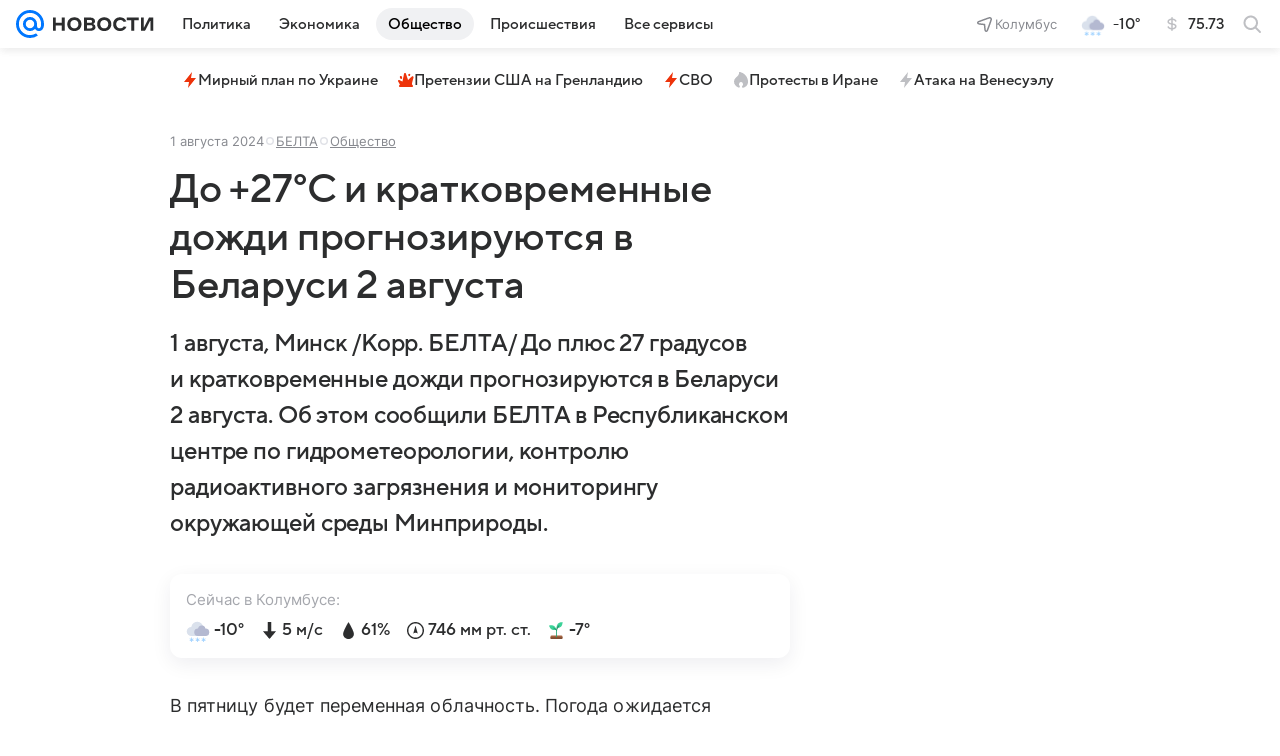

--- FILE ---
content_type: text/html
request_url: https://tns-counter.ru/nc01a**R%3Eundefined*vk/ru/UTF-8/tmsec=mx3_mail_news/793661182***
body_size: 15
content:
E36A7610697EB43FG1769911359:E36A7610697EB43FG1769911359

--- FILE ---
content_type: text/plain; charset=utf-8
request_url: https://media-stat.mail.ru/metrics/1.0/
body_size: 664
content:
eyJhbGciOiJkaXIiLCJjdHkiOiJKV1QiLCJlbmMiOiJBMjU2R0NNIiwidHlwIjoiSldUIn0..j5NIvBSHIHiA2Pg1.[base64].8AQETZjRRrTQ048STzUKSg

--- FILE ---
content_type: text/plain; charset=utf-8
request_url: https://media-stat.mail.ru/metrics/1.0/
body_size: 677
content:
eyJhbGciOiJkaXIiLCJjdHkiOiJKV1QiLCJlbmMiOiJBMjU2R0NNIiwidHlwIjoiSldUIn0..BKxobHj1dCUtJcUZ.[base64].b1SQmaNI1U76GFoWs_5FHA